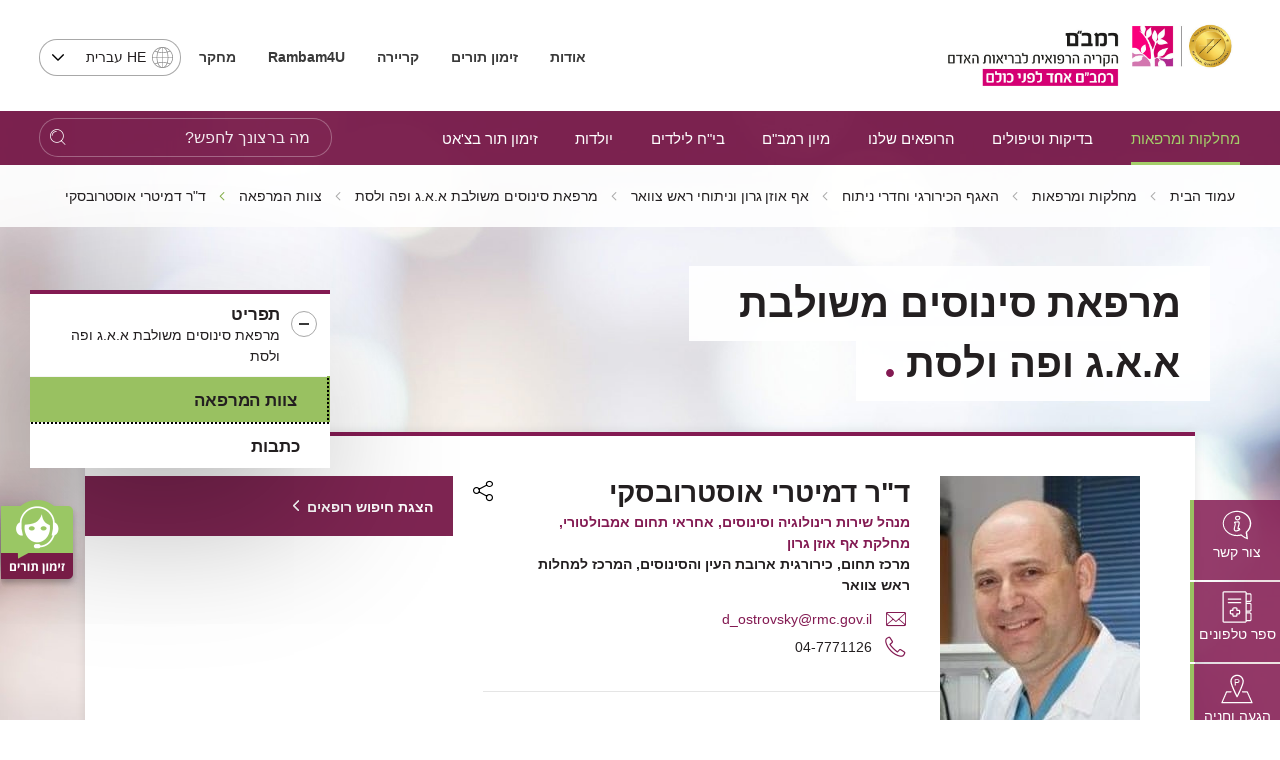

--- FILE ---
content_type: image/svg+xml
request_url: https://www.rambam.org.il/files/Icons/ramicon-07.svg
body_size: 247
content:
<?xml version="1.0" encoding="utf-8"?>
<!-- Generated by IcoMoon.io -->
<!DOCTYPE svg PUBLIC "-//W3C//DTD SVG 1.1//EN" "http://www.w3.org/Graphics/SVG/1.1/DTD/svg11.dtd">
<svg version="1.1" xmlns="http://www.w3.org/2000/svg" xmlns:xlink="http://www.w3.org/1999/xlink" width="32" height="32" viewBox="0 0 32 32">
<path d="M24.225 27.6h-16.45c-0.275 0-0.5-0.225-0.5-0.5v-21.2c0-0.275 0.225-0.5 0.5-0.5h3.625c0.275 0 0.5 0.225 0.5 0.5s-0.225 0.5-0.5 0.5h-3.15v20.225h15.5v-20.225h-3.25c-0.275 0-0.5-0.225-0.5-0.5s0.225-0.5 0.5-0.5h3.725c0.275 0 0.5 0.225 0.5 0.5v21.225c0 0.25-0.2 0.475-0.5 0.475v0z"></path>
<path d="M19.375 7.65h-6.75c-0.9 0-1.625-0.725-1.625-1.625s0.725-1.625 1.625-1.625h6.75c0.9 0 1.625 0.725 1.625 1.625s-0.725 1.625-1.625 1.625v0zM12.625 5.4c-0.35 0-0.625 0.275-0.625 0.625s0.275 0.625 0.625 0.625h6.75c0.35 0 0.625-0.275 0.625-0.625s-0.275-0.625-0.625-0.625h-6.75z"></path>
<path d="M12.6 11.525h-1.15c-0.25 0-0.45 0.2-0.45 0.45v1.15c0 0.25 0.2 0.45 0.45 0.45h1.15c0.25 0 0.45-0.2 0.45-0.45v-1.125c0.025-0.275-0.2-0.475-0.45-0.475v0z"></path>
<path d="M21 13.075h-6.4c-0.275 0-0.5-0.225-0.5-0.5s0.225-0.5 0.5-0.5h6.4c0.275 0 0.5 0.225 0.5 0.5s-0.2 0.5-0.5 0.5v0z"></path>
<path d="M12.6 18.375h-1.15c-0.25 0-0.45 0.2-0.45 0.45v1.175c0 0.25 0.2 0.45 0.45 0.45h1.15c0.25 0 0.45-0.2 0.45-0.45v-1.15c0.025-0.275-0.2-0.475-0.45-0.475v0z"></path>
<path d="M21 19.925h-6.4c-0.275 0-0.5-0.225-0.5-0.5s0.225-0.5 0.5-0.5h6.4c0.275 0 0.5 0.225 0.5 0.5s-0.2 0.5-0.5 0.5v0z"></path>
<path d="M12.6 14.95h-1.15c-0.25 0-0.45 0.2-0.45 0.45v1.15c0 0.25 0.2 0.45 0.45 0.45h1.15c0.25 0 0.45-0.2 0.45-0.45v-1.15c0.025-0.25-0.2-0.45-0.45-0.45v0z"></path>
<path d="M21 16.5h-6.4c-0.275 0-0.5-0.225-0.5-0.5s0.225-0.5 0.5-0.5h6.4c0.275 0 0.5 0.225 0.5 0.5s-0.2 0.5-0.5 0.5v0z"></path>
</svg>


--- FILE ---
content_type: image/svg+xml
request_url: https://www.rambam.org.il/files/Icons/kolzchut.svg
body_size: 234
content:
<?xml version="1.0" encoding="utf-8"?>
<!-- Generator: Adobe Illustrator 24.0.1, SVG Export Plug-In . SVG Version: 6.00 Build 0)  -->
<svg version="1.1" id="Layer_1" xmlns="http://www.w3.org/2000/svg" xmlns:xlink="http://www.w3.org/1999/xlink" x="0px" y="0px"
	 viewBox="0 0 32 32" style="enable-background:new 0 0 32 32;" xml:space="preserve">
<path d="M20.7,25.3c-0.1,0-0.3,0-0.4-0.1l-5-6.7l-1.9,3.6c-0.2,0.4-0.6,0.5-1,0.3c-0.2-0.1-0.3-0.3-0.4-0.5L9,7.6
	C8.9,7.2,9.2,6.8,9.6,6.7c0.2,0,0.4,0,0.6,0.1L22,14.5l0,0c0.3,0.2,0.4,0.7,0.2,1c-0.1,0.2-0.3,0.3-0.5,0.3l-3.3,0.7l0,0l-0.6,0.1
	l5.1,6.7c0.1,0.1,0.1,0.2,0.1,0.3c0,0.1-0.1,0.2-0.2,0.3l-2,1.4C20.8,25.3,20.8,25.3,20.7,25.3z M15.2,17.3L15.2,17.3
	c0.2,0,0.3,0,0.4,0.2l5.2,6.9l1.3-0.9l-5.2-6.8c-0.1-0.1-0.1-0.2-0.1-0.4c0-0.1,0.2-0.2,0.3-0.2l0,0l1.2-0.2l3.1-0.7L9.8,7.6l3,14
	l1.8-3.6c0,0,0,0,0-0.1l0.2-0.4C14.9,17.4,15,17.3,15.2,17.3z"/>
</svg>


--- FILE ---
content_type: image/svg+xml
request_url: https://www.rambam.org.il/files/Icons/ramicon-09.svg
body_size: 705
content:
<?xml version="1.0" encoding="utf-8"?>
<!-- Generated by IcoMoon.io -->
<!DOCTYPE svg PUBLIC "-//W3C//DTD SVG 1.1//EN" "http://www.w3.org/Graphics/SVG/1.1/DTD/svg11.dtd">
<svg version="1.1" xmlns="http://www.w3.org/2000/svg" xmlns:xlink="http://www.w3.org/1999/xlink" width="32" height="32" viewBox="0 0 32 32">
<path d="M16.025 25.775c0 0 0 0 0 0-0.2 0-0.4-0.125-0.475-0.3l-2.65-6.125c-0.1-0.2-0.025-0.45 0.125-0.6 0.050-0.050 0.1-0.1 0.15-0.15 0.55-0.625 0.575-1.4 0.525-1.7-0.025-0.275 0.175-0.525 0.475-0.55 0.275-0.025 0.525 0.175 0.55 0.475 0.075 0.9-0.2 1.775-0.775 2.45l2.050 4.75 2.25-4.7c-0.025-0.025-0.025-0.025-0.050-0.050-0.75-0.85-0.725-2.1-0.7-2.475 0.025-0.275 0.275-0.5 0.55-0.475s0.5 0.275 0.475 0.55c-0.050 0.55 0.050 1.275 0.45 1.7 0.075 0.075 0.15 0.15 0.225 0.2 0.2 0.15 0.25 0.4 0.15 0.625l-2.85 6.075c-0.1 0.175-0.275 0.3-0.475 0.3z"></path>
<path d="M25 28.7c-0.025 0-0.075 0-0.1 0-0.275-0.050-0.475-0.325-0.4-0.6 0.925-4.8 0.175-6.8-5.725-8.375-0.275-0.075-0.45-0.35-0.375-0.625s0.35-0.45 0.625-0.375c6.050 1.625 7.575 3.85 6.475 9.575-0.050 0.225-0.25 0.4-0.5 0.4z"></path>
<path d="M7.175 28.7c-0.225 0-0.45-0.15-0.5-0.4-1.25-5.15-0.3-7.1 4.2-8.8l2.35-0.85c0.275-0.1 0.575 0.050 0.65 0.3 0.1 0.275-0.050 0.575-0.3 0.65l-2.35 0.85c-4 1.5-4.675 2.925-3.55 7.575 0.075 0.275-0.1 0.55-0.375 0.625-0.050 0.050-0.1 0.050-0.125 0.050z"></path>
<path d="M22.175 26.925h-3.2c-0.275 0-0.525-0.225-0.525-0.525s0.225-0.525 0.525-0.525h3.2c0.275 0 0.525 0.225 0.525 0.525s-0.25 0.525-0.525 0.525z"></path>
<path d="M16.375 17.85c-2.55 0-4.625-2.3-4.625-5.125 0-2.375 0-4.65 2.875-4.65 1.575 0 3.475-0.325 3.95-1.050 0.075-0.125 0.225-0.2 0.375-0.225 0.15 0 0.3 0.050 0.425 0.15 0.975 1 1.6 3.725 1.6 5.1 0 2.75-1.975 5.8-4.6 5.8zM18.925 8.125c-1.225 0.925-3.55 1-4.325 1-1.625 0-1.85 0.725-1.85 3.6 0 2.25 1.625 4.1 3.6 4.1 2 0 3.575-2.55 3.575-4.75 0.025-1.1-0.45-2.975-1-3.95z"></path>
<path d="M23.025 20.975c-0.125 0-0.25-0.050-0.325-0.125-0.225-0.175-0.25-0.5-0.050-0.725 0.825-0.975 0.7-2 0.5-3.425-0.1-0.7-0.2-1.5-0.2-2.375 0-3 0-6.75-2-8.65-1.050-1-2.575-1.45-4.675-1.35-6.475 0.325-6.8 3.35-6.8 8.675 0 3.15 0.075 5.45 0.975 6.675 0.175 0.225 0.125 0.55-0.1 0.725s-0.55 0.125-0.725-0.1c-1.125-1.475-1.2-3.825-1.2-7.3 0-4.8 0-9.325 7.775-9.7 2.4-0.125 4.175 0.425 5.45 1.625 2.3 2.2 2.3 6.175 2.3 9.4 0 0.825 0.1 1.55 0.2 2.25 0.2 1.5 0.4 2.925-0.725 4.225-0.1 0.125-0.25 0.175-0.4 0.175z"></path>
</svg>
